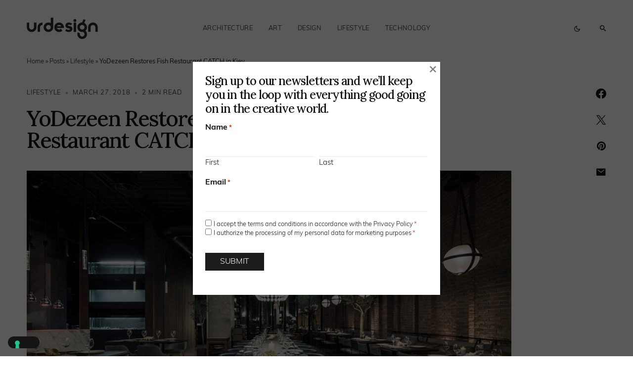

--- FILE ---
content_type: application/x-javascript
request_url: https://www.urdesignmag.com/wp-content/cache/minify/7f27c.js
body_size: 9368
content:
(function(modules){var installedModules={};function __webpack_require__(moduleId){if(installedModules[moduleId]){return installedModules[moduleId].exports;}
var module=installedModules[moduleId]={i:moduleId,l:false,exports:{}};modules[moduleId].call(module.exports,module,module.exports,__webpack_require__);module.l=true;return module.exports;}
__webpack_require__.m=modules;__webpack_require__.c=installedModules;__webpack_require__.d=function(exports,name,getter){if(!__webpack_require__.o(exports,name)){Object.defineProperty(exports,name,{configurable:false,enumerable:true,get:getter});}};__webpack_require__.n=function(module){var getter=module&&module.__esModule?function getDefault(){return module['default'];}:function getModuleExports(){return module;};__webpack_require__.d(getter,'a',getter);return getter;};__webpack_require__.o=function(object,property){return Object.prototype.hasOwnProperty.call(object,property);};__webpack_require__.p="";return __webpack_require__(__webpack_require__.s=1);})
([(function(module,exports,__webpack_require__){"use strict";Object.defineProperty(exports,"__esModule",{value:true});exports.csThrottleScroll=csThrottleScroll;exports.csGetCookie=csGetCookie;exports.csSetCookie=csSetCookie;exports.docH=exports.wndH=exports.wndW=exports.csco=exports.$body=exports.$doc=exports.$window=exports.$=void 0;var csco={addAction:function addAction(x,y,z){return;}};exports.csco=csco;if('undefined'!==typeof wp&&'undefined'!==typeof wp.hooks){csco.addAction=wp.hooks.addAction;}
var $=jQuery;exports.$=$;var $window=$(window);exports.$window=$window;var $doc=$(document);exports.$doc=$doc;var $body=$('body');exports.$body=$body;var wndW=0;exports.wndW=wndW;var wndH=0;exports.wndH=wndH;var docH=0;exports.docH=docH;function csGetWndSize(){exports.wndW=wndW=$window.width();exports.wndH=wndH=$window.height();exports.docH=docH=$doc.height();}
$window.on('resize load orientationchange',csGetWndSize);csGetWndSize();var csHideOnScrollList=[];var csDidScroll;var csLastST=0;$window.on('scroll load resize orientationchange',function(){if(csHideOnScrollList.length){csDidScroll=true;}});function csHasScrolled(){var ST=$window.scrollTop();var type=null;if(ST>csLastST){type='down';}else if(ST<csLastST){type='up';}else{type='none';}
if(ST===0){type='start';}else if(ST>=docH-wndH){type='end';}
csHideOnScrollList.forEach(function(item){if(typeof item==='function'){item(type,ST,csLastST,$window);}});csLastST=ST;}
setInterval(function(){if(csDidScroll){csDidScroll=false;window.requestAnimationFrame(csHasScrolled);}},250);function csThrottleScroll(callback){csHideOnScrollList.push(callback);}
$.fn.isInViewport=function(){var elementTop=$(this).offset().top;var elementBottom=elementTop+$(this).outerHeight();var viewportTop=$(window).scrollTop();var viewportBottom=viewportTop+$(window).height();return elementBottom>viewportTop&&elementTop<viewportBottom;};function csGetCookie(name){var matches=document.cookie.match(new RegExp("(?:^|; )"+name.replace(/([\.$?*|{}\(\)\[\]\\\/\+^])/g,'\\$1')+"=([^;]*)"));return matches?decodeURIComponent(matches[1]):undefined;}
function csSetCookie(name,value){var props=arguments.length>2&&arguments[2]!==undefined?arguments[2]:{};props={path:'/'};if(props.expires instanceof Date){props.expires=props.expires.toUTCString();}
var updatedCookie=encodeURIComponent(name)+"="+encodeURIComponent(value);for(var optionKey in props){updatedCookie+="; "+optionKey;var optionValue=props[optionKey];if(optionValue!==true){updatedCookie+="="+optionValue;}}
document.cookie=updatedCookie;}}),(function(module,exports,__webpack_require__){__webpack_require__(2);__webpack_require__(3);__webpack_require__(4);__webpack_require__(5);__webpack_require__(6);__webpack_require__(7);__webpack_require__(8);__webpack_require__(9);__webpack_require__(10);__webpack_require__(11);__webpack_require__(12);__webpack_require__(13);__webpack_require__(14);__webpack_require__(15);__webpack_require__(16);__webpack_require__(17);__webpack_require__(18);__webpack_require__(19);__webpack_require__(20);module.exports=__webpack_require__(21);}),(function(module,exports,__webpack_require__){"use strict";var _utility=__webpack_require__(0);(function(){if(document.getElementsByClassName('cs-entry__comments-respond-inner').length>0){var observer=new MutationObserver(function(mutations){mutations.forEach(function(mutation){if(mutation.type==='childList'){if('wp-temp-form-div'===mutation.previousSibling.id){(0,_utility.$)(mutation.target).closest('.cs-entry__comments-respond').hide();}else{(0,_utility.$)(mutation.target).closest('.cs-entry__comments-respond').show();}}});});observer.observe(document.getElementsByClassName('cs-entry__comments-respond-inner')[0],{childList:true,subtree:true});}})();}),(function(module,exports,__webpack_require__){"use strict";var _utility=__webpack_require__(0);(function(){(0,_utility.$)(document).on('click','.cs-entry__comments-show button',function(e){(0,_utility.$)('.cs-entry__comments-collapse').show();(0,_utility.$)('.cs-entry__comments-show').remove();});})();}),(function(module,exports,__webpack_require__){"use strict";var _utility=__webpack_require__(0);(function(){var ticking=false;var update=function update(){(0,_utility.$)('.cs-site-primary').each(function(){var content=(0,_utility.$)(this).find('.entry-content');var sidebar=(0,_utility.$)(this).find('.cs-entry__metabar-inner');var offsetTop=20;var offsetBottom=-20;var elements=[];elements.push('> .alignfull');elements.push('> .alignwide');var layouts=(0,_utility.$)(content).find(elements.join(','));if(0===sidebar.length){return;}
if(0===layouts.length){return;}
var disabled=false;var sidebarTop=(0,_utility.$)(sidebar).offset().top;var sidebarHeight=(0,_utility.$)(sidebar).outerHeight(true);for(var i=0;i<(0,_utility.$)(layouts).length;++i){if('none'===(0,_utility.$)(layouts[i]).css('transform')){continue;}
var layoutTop=(0,_utility.$)(layouts[i]).offset().top;var layoutHeight=(0,_utility.$)(layouts[i]).outerHeight(true);var pointTop=layoutTop-offsetTop;var pointBottom=layoutTop+layoutHeight+offsetBottom;if(sidebarTop+sidebarHeight>=pointTop&&sidebarTop<=pointBottom){disabled=true;}}
if(disabled){(0,_utility.$)(sidebar).css('opacity','0');}else{(0,_utility.$)(sidebar).css('opacity','1');}});ticking=false;};var requestTick=function requestTick(){if(!ticking){window.requestAnimationFrame(update);ticking=true;}};var onProcess=function onProcess(){requestTick();};(0,_utility.$)(window).on('scroll',onProcess);(0,_utility.$)(window).on('resize orientationchange',onProcess);(0,_utility.$)(window).on('image-load',onProcess);(0,_utility.$)(window).on('post-load',onProcess);})();}),(function(module,exports,__webpack_require__){"use strict";var _utility=__webpack_require__(0);(function(){var columns=(0,_utility.$)(".cs-fullscreen-menu__nav-col");var menuLevel=0;var timeout=[];_utility.$.fn.responsiveNav=function(){this.removeClass('menu-item-expanded');if(this.prev().hasClass('submenu-visible')){this.prev().removeClass('submenu-visible').slideUp(350);this.parent().removeClass('menu-item-expanded');}else{this.parent().parent().find('.menu-item .sub-menu').removeClass('submenu-visible').slideUp(350);this.parent().parent().find('.menu-item-expanded').removeClass('menu-item-expanded');this.prev().toggleClass('submenu-visible').hide().slideToggle(350);this.parent().toggleClass('menu-item-expanded');}};(0,_utility.$)(document).ready(function(e){(0,_utility.$)('.cs-fullscreen-menu__nav-inner > .menu-item-has-children > .sub-menu > .menu-item-has-children > .sub-menu .menu-item-has-children').each(function(e){(0,_utility.$)(this).append('<span></span>');});});(0,_utility.$)(document).on('click','.cs-fullscreen-menu__nav-col-last > .sub-menu > .menu-item-has-children > span',function(e){e.preventDefault();(0,_utility.$)(this).responsiveNav();});(0,_utility.$)(document).on('click','.cs-fullscreen-menu__nav-col-last > .sub-menu > .menu-item-has-children > a',function(e){if('#'===(0,_utility.$)(this).attr('href')){e.preventDefault();(0,_utility.$)(this).next().next().responsiveNav();}});(0,_utility.$)(document).on('mouseenter','.cs-fullscreen-menu .menu-item',function(e){var submenu=(0,_utility.$)(this).children('.sub-menu').clone();if((0,_utility.$)(this).parents(".cs-fullscreen-menu__nav-inner").length>0){menuLevel=1;}else if((0,_utility.$)(this).parents(".cs-fullscreen-menu__nav-col-first").length>0){menuLevel=2;}else if((0,_utility.$)(this).parents(".cs-fullscreen-menu__nav-col-last").length>0){menuLevel=3;}
if(submenu.length>0){for(var i=0;i<menuLevel;i++){clearTimeout(timeout[i]);}}
(0,_utility.$)(columns[menuLevel-1]).html(submenu).addClass("visible");});(0,_utility.$)(document).on('mouseenter','.cs-fullscreen-menu__nav-col, .cs-fullscreen-menu__nav-inner',function(e){if((0,_utility.$)(this).hasClass("cs-fullscreen-menu__nav-inner")){menuLevel=1;}else if((0,_utility.$)(this).hasClass("cs-fullscreen-menu__nav-col-first")){menuLevel=2;}else if((0,_utility.$)(this).hasClass("cs-fullscreen-menu__nav-col-last")){menuLevel=3;}
for(var i=0;i<menuLevel;i++){clearTimeout(timeout[i]);}});(0,_utility.$)(document).on('mouseleave','.cs-fullscreen-menu__nav-col, .cs-fullscreen-menu__nav-inner',function(e){timeout[0]=setTimeout(function(){(0,_utility.$)(columns[0]).removeClass('visible');},200);timeout[1]=setTimeout(function(){(0,_utility.$)(columns[1]).removeClass('visible');},200);});})();}),(function(module,exports,__webpack_require__){"use strict";var _utility=__webpack_require__(0);(function(){function calcScroll(){var scrollCounter=document.createElement('div');scrollCounter.style.width='50px';scrollCounter.style.height='50px';scrollCounter.style.overflowY='scroll';scrollCounter.style.visibility='hidden';document.body.appendChild(scrollCounter);var scrollWidth=scrollCounter.offsetWidth-scrollCounter.clientWidth;scrollCounter.remove();return scrollWidth;}
var scroll=calcScroll();var headerAlt=(0,_utility.$)('.cs-header__inner');(0,_utility.$)(document).on('click','.cs-header__fullscreen-menu-toggle',function(e){e.preventDefault();(0,_utility.$)(this).toggleClass('active');_utility.$body.toggleClass('cs-fullscreen-menu-active');if(_utility.$body.hasClass('cs-fullscreen-menu-active')){_utility.$body.css('margin-right',scroll+'px');if((0,_utility.$)('body').hasClass('cs-entry-header-type-full')){headerAlt.removeAttr('data-scheme');}}else{_utility.$body.css('margin-right','0');if((0,_utility.$)('body').hasClass('cs-entry-header-type-full')){if(!(0,_utility.$)(".cs-header").hasClass('cs-scroll-sticky')){headerAlt.attr('data-scheme','inverse');}}}
if((0,_utility.$)('.cs-search').is(":visible")){(0,_utility.$)('.cs-search').slideUp();}});})();}),(function(module,exports,__webpack_require__){"use strict";var _utility=__webpack_require__(0);(0,_utility.$)(document).ready(function(){(0,_utility.$)(document).on('nav-stick',function(event,headerParams){if((0,_utility.$)('body').hasClass('cs-entry-header-type-full')){var headerAlt=headerParams.headerSmart.find('.cs-header__inner');(0,_utility.$)(headerAlt).removeAttr('data-scheme');}});(0,_utility.$)(document).on('nav-unstick',function(event,headerParams){if((0,_utility.$)('body').hasClass('cs-entry-header-type-full')){var headerAlt=headerParams.headerSmart.find('.cs-header__inner');headerAlt.attr('data-scheme','inverse');}});});}),(function(module,exports,__webpack_require__){"use strict";var _utility=__webpack_require__(0);(function(){(0,_utility.$)(document).on('header-smart-stretch-scroll-sticky-scroll-init',function(event,headerParams){(0,_utility.$)(window).scroll(function(){var scrolled=(0,_utility.$)(window).scrollTop();headerParams.headerSmartPosition=headerParams.headerSmart.length>0?headerParams.headerSmart.offset().top:0;if(scrolled>headerParams.smartStart+headerParams.scrollPoint+10&&scrolled>headerParams.scrollPrev){if(scrolled>headerParams.smartStart+headerParams.headerLargeHeight+200){(0,_utility.$)(document).trigger('sticky-nav-hide',headerParams);}}else{if(headerParams.scrollUpAmount>=headerParams.scrollPoint||scrolled===0){(0,_utility.$)(document).trigger('sticky-nav-visible',headerParams);}}
if(scrolled>headerParams.smartStart+headerParams.headerLargeHeight){(0,_utility.$)(document).trigger('nav-stick',headerParams);}else if(headerParams.headerSmartPosition<=headerParams.smartStart){(0,_utility.$)(document).trigger('nav-unstick',headerParams);}
if(scrolled<headerParams.scrollPrev){headerParams.scrollUpAmount+=headerParams.scrollPrev-scrolled;}else{headerParams.scrollUpAmount=0;}
if(headerParams.wpAdminBar.length>0&&_utility.wndW<=600&&scrolled>=headerParams.wpAdminBarHeight){(0,_utility.$)(document).trigger('adminbar-mobile-scrolled',headerParams);}else{(0,_utility.$)(document).trigger('adminbar-mobile-no-scrolled',headerParams);}
headerParams.scrollPrev=scrolled;});});})();}),(function(module,exports,__webpack_require__){"use strict";var _utility=__webpack_require__(0);(function(){var timeouts=[];var timeout;var element=(0,_utility.$)('.cs-entry__post-meta-wrapper .cs-meta-shares');var wrapperLinks=(0,_utility.$)('.cs-entry__post-meta-wrapper .cs-meta-shares .cs-meta-share-links');var elementHide=function elementHide(element){var showWrappers=element.find('.pk-share-buttons-items');var maxItems=0;wrapperLinks.removeClass('cs-meta-share-links-visible');_utility.$.each(showWrappers,function(index,wrapper){var showItems=(0,_utility.$)(wrapper).children();showItems=showItems.get().reverse();if(maxItems<showItems.length){maxItems=showItems.length;}
_utility.$.each(showItems,function(itemIndex,itemElement){timeouts[itemIndex]=setTimeout(function(){(0,_utility.$)(itemElement).removeClass('cs-meta-share-links-visible');},(showItems.length-1-itemIndex)*50);});});};var elementShow=function elementShow(element){var showWrappers=element.find('.pk-share-buttons-items');var maxItems=0;wrapperLinks.addClass('cs-meta-share-links-visible');_utility.$.each(showWrappers,function(index,wrapper){var showItems=(0,_utility.$)(wrapper).children();showItems=showItems.get().reverse();if(maxItems<showItems.length){maxItems=showItems.length;}
_utility.$.each(showItems,function(itemIndex,itemElement){timeouts[itemIndex]=setTimeout(function(){(0,_utility.$)(itemElement).addClass('cs-meta-share-links-visible');},50+itemIndex*50);});});};if(_utility.$window.width()>=720){element.children().not(':hidden').hover(function(){clearTimeout(timeout);elementShow(element);},function(){timeout=setTimeout(function(){elementHide(element);},150);});}})();}),(function(module,exports,__webpack_require__){"use strict";var _utility=__webpack_require__(0);(function(){if(!('ontouchstart'in document.documentElement)){(0,_utility.$)('.cs-offcanvas .widget_nav_menu .menu-item').hover(function(){(0,_utility.$)(this).siblings('.menu-item').addClass('cs-transparent');},function(){(0,_utility.$)(this).siblings('.menu-item').removeClass('cs-transparent');});}})();}),(function(module,exports,__webpack_require__){"use strict";var _utility=__webpack_require__(0);function _typeof(obj){"@babel/helpers - typeof";if(typeof Symbol==="function"&&typeof Symbol.iterator==="symbol"){_typeof=function _typeof(obj){return typeof obj;};}else{_typeof=function _typeof(obj){return obj&&typeof Symbol==="function"&&obj.constructor===Symbol&&obj!==Symbol.prototype?"symbol":typeof obj;};}return _typeof(obj);}
if('undefined'===typeof window.load_more_query){window.load_more_query=[];}
function csco_ajax_get_posts(object){var container=(0,_utility.$)(object).closest('.cs-posts-area');var settings=(0,_utility.$)(object).data('settings');var page=(0,_utility.$)(object).data('page');(0,_utility.$)(object).data('loading',true);(0,_utility.$)(object).text(settings.translation.loading);var data={action:'csco_ajax_load_more',page:page,posts_per_page:settings.posts_per_page,query_data:settings.query_data,attributes:settings.attributes,options:settings.options,_ajax_nonce:settings.nonce};var csco_pagination_url;if('ajax_restapi'===settings.type){csco_pagination_url=settings.rest_url;}else{csco_pagination_url=settings.url;}
_utility.$.post(csco_pagination_url,data,function(res){if(res.success){var data=(0,_utility.$)(res.data.content);if(data.length){data.imagesLoaded(function(){(0,_utility.$)(container).find('.cs-posts-area__main').append(data);(0,_utility.$)(document.body).trigger('post-load');if((0,_utility.$)('#fb-root').length&&'object'===(typeof FB==="undefined"?"undefined":_typeof(FB))){FB.XFBML.parse();}
(0,_utility.$)(object).text(settings.translation.load_more);page=page+1;(0,_utility.$)(object).data('page',page);(0,_utility.$)(object).data('loading',false);});}
if(res.data.posts_end||!data.length){(0,_utility.$)(object).remove();}}else{}}).fail(function(xhr,textStatus,e){});}
function csco_load_more_init(infinite){(0,_utility.$)('.cs-posts-area').each(function(){if((0,_utility.$)(this).data('init')){return;}
var csco_ajax_settings;if(typeof csco_ajax_pagination!=='undefined'){csco_ajax_settings=csco_ajax_pagination;}
var archive_data=(0,_utility.$)(this).data('posts-area');if(archive_data){csco_ajax_settings=JSON.parse(window.atob(archive_data));}
if(csco_ajax_settings){if(!infinite&&csco_ajax_settings.infinite_load){return;}
(0,_utility.$)(this).append('<div class="cs-posts-area__pagination"><button class="cs-load-more">'+csco_ajax_settings.translation.load_more+'</button></div>');(0,_utility.$)(this).find('.cs-load-more').data('settings',csco_ajax_settings);(0,_utility.$)(this).find('.cs-load-more').data('page',2);(0,_utility.$)(this).find('.cs-load-more').data('loading',false);(0,_utility.$)(this).find('.cs-load-more').data('scrollHandling',{allow:_utility.$.parseJSON(csco_ajax_settings.infinite_load),delay:400});}
(0,_utility.$)(this).data('init',true);});}
csco_load_more_init(true);_utility.csco.addAction('canvas.components.serverSideRender.onChange','posts-init-loadmore',function(props){if('canvas/posts'===props.block){csco_load_more_init(false);}});(0,_utility.$)(window).scroll(function(){(0,_utility.$)('.cs-posts-area .cs-load-more').each(function(){var loading=(0,_utility.$)(this).data('loading');var scrollHandling=(0,_utility.$)(this).data('scrollHandling');if('undefined'===typeof scrollHandling){return;}
if((0,_utility.$)(this).length&&!loading&&scrollHandling.allow){scrollHandling.allow=false;(0,_utility.$)(this).data('scrollHandling',scrollHandling);var object=this;setTimeout(function(){var scrollHandling=(0,_utility.$)(object).data('scrollHandling');if('undefined'===typeof scrollHandling){return;}
scrollHandling.allow=true;(0,_utility.$)(object).data('scrollHandling',scrollHandling);},scrollHandling.delay);var offset=(0,_utility.$)(this).offset().top-(0,_utility.$)(window).scrollTop();if(4000>offset){csco_ajax_get_posts(this);}}});});(0,_utility.$)('body').on('click','.cs-load-more',function(){var loading=(0,_utility.$)(this).data('loading');if(!loading){csco_ajax_get_posts(this);}});}),(function(module,exports,__webpack_require__){"use strict";var _utility=__webpack_require__(0);function _typeof(obj){"@babel/helpers - typeof";if(typeof Symbol==="function"&&typeof Symbol.iterator==="symbol"){_typeof=function _typeof(obj){return typeof obj;};}else{_typeof=function _typeof(obj){return obj&&typeof Symbol==="function"&&obj.constructor===Symbol&&obj!==Symbol.prototype?"symbol":typeof obj;};}return _typeof(obj);}
if(typeof csco_ajax_nextpost!=='undefined'){var objNextparent=(0,_utility.$)('.cs-site-primary > .cs-site-content'),objNextsect='.cs-nextpost-section',objNextpost=null,currentNTitle=document.title,currentNLink=window.location.href,loadingNextpost=false,scrollNextpost={allow:true,reallow:function reallow(){scrollNextpost.allow=true;},delay:400};if(csco_ajax_nextpost.next_post){(0,_utility.$)(objNextparent).after('<div class="cs-nextpost-inner"></div>');objNextpost=(0,_utility.$)('.cs-nextpost-inner');}}
function csco_ajax_get_nextpost(){loadingNextpost=true;var data={action:'csco_ajax_load_nextpost',not_in:csco_ajax_nextpost.not_in,current_user:csco_ajax_nextpost.current_user,nonce:csco_ajax_nextpost.nonce,next_post:csco_ajax_nextpost.next_post};var csco_ajax_nextpost_url;if('ajax_restapi'===csco_ajax_nextpost.type){csco_ajax_nextpost_url=csco_ajax_nextpost.rest_url;}else{csco_ajax_nextpost_url=csco_ajax_nextpost.url;}
_utility.$.post(csco_ajax_nextpost_url,data,function(res){csco_ajax_nextpost.next_post=false;if(res.success){var data=(0,_utility.$)(res.data.content);if(data.length){loadingNextpost=false;csco_ajax_nextpost.not_in=res.data.not_in;csco_ajax_nextpost.next_post=res.data.next_post;(0,_utility.$)(objNextpost).siblings('.cs-nextpost-loading').remove();(0,_utility.$)(objNextpost).append(data);if((0,_utility.$)('#fb-root').length&&'object'===(typeof FB==="undefined"?"undefined":_typeof(FB))){FB.XFBML.parse();}
(0,_utility.$)(document.body).trigger('post-load');}}else{}}).fail(function(xhr,textStatus,e){});}
if(typeof csco_ajax_nextpost!=='undefined'){(0,_utility.$)(window).scroll(function(){var scrollTop=(0,_utility.$)(window).scrollTop();if(csco_ajax_nextpost.next_post){if(objNextpost.length&&!loadingNextpost&&scrollNextpost.allow){scrollNextpost.allow=false;setTimeout(scrollNextpost.reallow,scrollNextpost.delay);var offset=objNextpost.offset().top+objNextpost.innerHeight()-scrollTop;if(4000>offset){(0,_utility.$)(objNextpost).after('<div class="cs-nextpost-loading"></div>');csco_ajax_get_nextpost();}}}
var objFirst=(0,_utility.$)(objNextsect).first();if(objFirst.length){var firstTop=(0,_utility.$)(objFirst).offset().top;if(scrollTop<firstTop&&window.location.href!==currentNLink){document.title=currentNTitle;window.history.pushState(null,currentNTitle,currentNLink);}}
(0,_utility.$)(objNextsect).each(function(index,elem){var elemTop=(0,_utility.$)(elem).offset().top;var elemHeight=(0,_utility.$)(elem).innerHeight();if(scrollTop>elemTop&&scrollTop<elemTop+elemHeight){if(window.location.href!==(0,_utility.$)(elem).data('url')){document.title=(0,_utility.$)(elem).data('title');window.history.pushState(null,(0,_utility.$)(elem).data('title'),(0,_utility.$)(elem).data('url'));if(typeof gtag==='function'&&_typeof(window.gaData)==='object'){var trackingId=Object.keys(window.gaData)[0];if(trackingId){gtag('config',trackingId,{'page_title':(0,_utility.$)(elem).data('title'),'page_location':(0,_utility.$)(elem).data('url')});gtag('event','page_view',{'send_to':trackingId});}}}}});});}}),(function(module,exports,__webpack_require__){"use strict";var _utility=__webpack_require__(0);(function(){function cscoLoadMenuPosts(menuItem){var dataTerm=menuItem.children('a').data('term'),dataPosts=menuItem.children('a').data('posts'),dataNumberposts=menuItem.children('a').data('numberposts'),menuContainer,postsContainer;if(menuItem.hasClass('cs-mega-menu-term')){menuContainer=menuItem;postsContainer=menuContainer.find('.cs-mm__posts');}
if(menuItem.hasClass('cs-mega-menu-posts')){menuContainer=menuItem;postsContainer=menuContainer.find('.cs-mm__posts');}
if(menuItem.hasClass('cs-mega-menu-child-term')){menuContainer=menuItem.closest('.sub-menu');postsContainer=menuContainer.find('.cs-mm__posts[data-term="'+dataTerm+'"]');}
if(!menuContainer||typeof menuContainer==='undefined'){return false;}
if(!postsContainer||typeof postsContainer==='undefined'){return false;}
menuContainer.find('.menu-item, .cs-mm__posts').removeClass('cs-active-item');menuItem.addClass('cs-active-item');if(postsContainer){postsContainer.addClass('cs-active-item');}
if(menuItem.hasClass('cs-mm-loading')||menuItem.hasClass('loaded')){return false;}
var data={'term':dataTerm,'posts':dataPosts,'per_page':dataNumberposts};if('undefined'===typeof csco_mega_menu){return;}
_utility.$.ajax({url:csco_mega_menu.rest_url,type:'GET',data:data,global:false,async:true,beforeSend:function beforeSend(){menuItem.addClass('cs-mm-loading');postsContainer.addClass('cs-mm-loading');},success:function success(res){if(res.status&&'success'===res.status){menuItem.addClass('loaded');postsContainer.addClass('loaded');if(res.content&&res.content.length){(0,_utility.$)(res.content).imagesLoaded(function(){postsContainer.html(res.content);});}}},complete:function complete(){menuItem.removeClass('cs-mm-loading');postsContainer.removeClass('cs-mm-loading');}});}
function cscoGetFirstTab(container){var firstTab=false;container.find('.cs-mega-menu-child').each(function(index,el){if((0,_utility.$)(el).hasClass('cs-mega-menu-child')){firstTab=(0,_utility.$)(el);return false;}});return firstTab;}
(0,_utility.$)(document).ready(function(){(0,_utility.$)('.cs-header__nav .menu-item.cs-mega-menu-posts').on('mouseenter',function(){cscoLoadMenuPosts((0,_utility.$)(this));});(0,_utility.$)('.cs-header__nav .menu-item.cs-mega-menu-term').on('mouseenter',function(){cscoLoadMenuPosts((0,_utility.$)(this));});(0,_utility.$)('.cs-header__nav .menu-item.cs-mega-menu-child').on('mouseenter',function(){cscoLoadMenuPosts((0,_utility.$)(this));});(0,_utility.$)('.cs-header__nav .menu-item.cs-mega-menu-terms').on('mouseenter',function(){var tab=cscoGetFirstTab((0,_utility.$)(this));if(tab){cscoLoadMenuPosts(tab);}});});(0,_utility.$)(document,'.cs-header__nav').ready(function(){var tab=false;(0,_utility.$)('.cs-header__nav .menu-item.cs-mega-menu-terms').each(function(index,el){tab=cscoGetFirstTab((0,_utility.$)(this));if(tab){cscoLoadMenuPosts(tab);}});(0,_utility.$)('.cs-header__nav .menu-item.cs-mega-menu-posts').each(function(index,el){cscoLoadMenuPosts((0,_utility.$)(this));});(0,_utility.$)('.cs-header__nav .menu-item.cs-mega-menu-term').each(function(index,el){cscoLoadMenuPosts((0,_utility.$)(this));});});})();}),(function(module,exports,__webpack_require__){"use strict";var _utility=__webpack_require__(0);var cscoNavigation={};(function(){var $this;cscoNavigation={init:function init(e){if((0,_utility.$)('body').hasClass('wp-admin')){return;}
(0,_utility.$)(document).trigger('header-init');$this=cscoNavigation;$this.events(e);},events:function events(e){document.addEventListener('DOMContentLoaded',function(e){$this.smartLevels(e);$this.adaptTablet(e);$this.stickyScroll(e);$this.headerClassesChange(e);});window.addEventListener('resize',function(e){$this.smartLevels(e);$this.adaptTablet(e);$this.stickyScroll(e);});},smartLevels:function smartLevels(e){var windowWidth=_utility.$window.width();(0,_utility.$)('.cs-header__nav-inner li').removeClass('cs-sm__level');(0,_utility.$)('.cs-header__nav-inner li').removeClass('cs-sm-position-left cs-sm-position-right');(0,_utility.$)('.cs-header__nav-inner li .sub-menu').removeClass('cs-mm__position-init');(0,_utility.$)('.cs-header__nav-inner > li.menu-item').not('.cs-mm').each(function(index,parent){var position='cs-sm-position-right';var objPrevWidth=0;(0,_utility.$)(parent).find('.sub-menu').each(function(index,el){(0,_utility.$)(el).parent().next('li').addClass('cs-sm__level');if((0,_utility.$)(el).parent().hasClass('cs-sm__level')){(0,_utility.$)(el).parent().removeClass('cs-mm-level');position='cs-sm-position-right';objPrevWidth=0;}
var offset=(0,_utility.$)(el).offset();var objOffset=offset.left;if('cs-sm-position-right'===position&&(0,_utility.$)(el).outerWidth()+objOffset>windowWidth){position='cs-sm-position-left';}
if('cs-sm-position-left'===position&&objOffset-((0,_utility.$)(el).outerWidth()+objPrevWidth)<0){position='cs-sm-position-right';}
objPrevWidth=(0,_utility.$)(el).outerWidth();(0,_utility.$)(el).addClass('cs-sm-position-init').parent().addClass(position);});});},adaptTablet:function adaptTablet(e){(0,_utility.$)(document).on('touchstart',function(e){if(!(0,_utility.$)(e.target).closest('.cs-header__nav-inner').length){(0,_utility.$)('.cs-header__nav-inner .menu-item-has-children').removeClass('submenu-visible');}else{(0,_utility.$)(e.target).parents('.menu-item').siblings().find('.menu-item').removeClass('submenu-visible');(0,_utility.$)(e.target).parents('.menu-item').siblings().closest('.menu-item').removeClass('submenu-visible');}});(0,_utility.$)('.cs-header__nav-inner .menu-item-has-children').each(function(e){(0,_utility.$)(this).removeClass('submenu-visible');(0,_utility.$)(this).find('> a > .expanded').remove();if('ontouchstart'in document.documentElement){(0,_utility.$)(this).find('> a').append('<span class="expanded"></span>');}
(0,_utility.$)(this).addClass('ontouchstart'in document.documentElement?'touch-device':'');(0,_utility.$)('> a .expanded',this).on('touchstart',function(e){e.preventDefault();(0,_utility.$)(this).closest('.menu-item-has-children').toggleClass('submenu-visible');});if('#'===(0,_utility.$)('> a',this).attr('href')){(0,_utility.$)('> a',this).on('touchstart',function(e){e.preventDefault();if(!(0,_utility.$)(e.target).hasClass('expanded')){(0,_utility.$)(this).closest('.menu-item-has-children').toggleClass('submenu-visible');}});}});},stickyScroll:function stickyScroll(e){var headerParams={'headerLargeHeight':parseInt(getComputedStyle(document.documentElement).getPropertyValue('--cs-header-initial-height')),'headerCompactHeight':parseInt(getComputedStyle(document.documentElement).getPropertyValue('--cs-header-height')),'headerSmart':(0,_utility.$)('.cs-navbar-smart-enabled .cs-header, .cs-navbar-sticky-enabled .cs-header'),'wpAdminBar':(0,_utility.$)('#wpadminbar'),'headerBefore':(0,_utility.$)('.cs-header-before'),'headerStretch':(0,_utility.$)('.cs-navbar-smart-enabled .cs-header-stretch'),'wpAdminBarHeight':null,'smartStart':null,'scrollPoint':200,'scrollPrev':200,'scrollUpAmount':0,'headerSmartPosition':0};if(headerParams.wpAdminBar.length>0){headerParams.wpAdminBarHeight=headerParams.wpAdminBar.outerHeight();}else{headerParams.wpAdminBarHeight=0;}
if(headerParams.headerBefore.length>0){headerParams.smartStart=headerParams.headerBefore.offset().top;}else{if(headerParams.headerSmart.length>0){headerParams.smartStart=headerParams.headerSmart.offset().top+headerParams.wpAdminBarHeight;}else{headerParams.smartStart=headerParams.wpAdminBarHeight;}}
if(headerParams.headerStretch.length>0){(0,_utility.$)(document).trigger('header-smart-stretch-scroll-sticky-scroll-init',headerParams);}else{(0,_utility.$)(window).scroll(function(){var scrolled=(0,_utility.$)(window).scrollTop();headerParams.headerSmartPosition=headerParams.headerSmart.length>0?headerParams.headerSmart.offset().top:0;if(scrolled>headerParams.smartStart+headerParams.scrollPoint+10&&scrolled>headerParams.scrollPrev){if(scrolled>headerParams.smartStart+headerParams.headerCompactHeight+200){(0,_utility.$)(document).trigger('sticky-nav-hide',headerParams);}}else{if(headerParams.scrollUpAmount>=headerParams.scrollPoint||scrolled===0){(0,_utility.$)(document).trigger('sticky-nav-visible',headerParams);}}
if(headerParams.headerSmart.length>0){if(scrolled>headerParams.smartStart+headerParams.headerCompactHeight){(0,_utility.$)(document).trigger('nav-stick',headerParams);}else if(headerParams.headerSmartPosition<=headerParams.smartStart){(0,_utility.$)(document).trigger('nav-unstick',headerParams);}}
if(scrolled<headerParams.scrollPrev){headerParams.scrollUpAmount+=headerParams.scrollPrev-scrolled;}else{headerParams.scrollUpAmount=0;}
if(headerParams.wpAdminBar.length>0&&_utility.wndW<=600&&scrolled>=headerParams.wpAdminBarHeight){(0,_utility.$)(document).trigger('adminbar-mobile-scrolled',headerParams);}else{(0,_utility.$)(document).trigger('adminbar-mobile-no-scrolled',headerParams);}
headerParams.scrollPrev=scrolled;});}},headerClassesChange:function headerClassesChange(e){(0,_utility.$)(document).on("sticky-nav-visible",function(event,headerParams){headerParams.headerSmart.addClass('cs-header-smart-visible');});(0,_utility.$)(document).on("sticky-nav-hide",function(event,headerParams){headerParams.headerSmart.removeClass("cs-header-smart-visible");});(0,_utility.$)(document).on("nav-stick",function(event,headerParams){headerParams.headerSmart.addClass('cs-scroll-sticky');});(0,_utility.$)(document).on("nav-unstick",function(event,headerParams){headerParams.headerSmart.removeClass('cs-scroll-sticky').removeClass('cs-header-smart-visible');});(0,_utility.$)(document).on("adminbar-mobile-scrolled",function(event,headerParams){_utility.$body.addClass('cs-adminbar-mobile-scrolled');});(0,_utility.$)(document).on("adminbar-mobile-no-scrolled",function(event,headerParams){_utility.$body.removeClass('cs-adminbar-mobile-scrolled');});}};})();cscoNavigation.init();}),(function(module,exports,__webpack_require__){"use strict";var _utility=__webpack_require__(0);(function(){(0,_utility.$)('.cs-header__offcanvas-toggle, .cs-offcanvas__toggle, .cs-site-overlay').on('click',function(e){e.preventDefault();if(!_utility.$body.hasClass('cs-offcanvas-active')){_utility.$body.addClass('cs-offcanvas-transition');}else{setTimeout(function(){_utility.$body.removeClass('cs-offcanvas-transition');},400);}
_utility.$body.toggleClass('cs-offcanvas-active');});(0,_utility.$)(document).on("nav-stick",function(event,headerParams){if((0,_utility.$)(".cs-header-stretch").length>0){(0,_utility.$)(".cs-offcanvas__nav").css('min-height',headerParams.headerCompactHeight);}});(0,_utility.$)(document).on("nav-unstick",function(event,headerParams){if((0,_utility.$)(".cs-header-stretch").length>0){(0,_utility.$)(".cs-offcanvas__nav").css('min-height',headerParams.headerLargeHeight);}});})();}),(function(module,exports,__webpack_require__){"use strict";var _utility=__webpack_require__(0);(function(){(0,_utility.$)('.cs-player-control').hover(function(){(0,_utility.$)(this).siblings('.cs-player-control').css('opacity','0.5');},function(){(0,_utility.$)(this).siblings('.cs-player-control').css('opacity','1');});})();}),(function(module,exports,__webpack_require__){"use strict";var _utility=__webpack_require__(0);(function(){function initResponsiveEmbeds(){var proportion,parentWidth;(0,_utility.$)('.entry-content').find('iframe').each(function(index,iframe){if((0,_utility.$)(iframe).closest('div').is('[data-video-start], [data-video-end]')){return;}
if(iframe.width&&iframe.height){proportion=parseFloat(iframe.width)/parseFloat(iframe.height);parentWidth=parseFloat(window.getComputedStyle(iframe.parentElement,null).width.replace('px',''));iframe.style.maxWidth='100%';iframe.style.maxHeight=Math.round(parentWidth/proportion).toString()+'px';}});}
_utility.$doc.ready(function(){initResponsiveEmbeds();});_utility.$body.on('post-load',function(){initResponsiveEmbeds();});_utility.$window.on('resize orientationchange',function(){initResponsiveEmbeds();});initResponsiveEmbeds();})();}),(function(module,exports,__webpack_require__){"use strict";var _utility=__webpack_require__(0);var cscoDarkMode={};(function(){var $this;cscoDarkMode={init:function init(e){$this=cscoDarkMode;$this.events(e);},events:function events(e){if((0,_utility.$)('body').hasClass('wp-admin')){return;}
window.addEventListener('load',function(e){$this.initMode(e);});window.matchMedia('(prefers-color-scheme: dark)').addListener(function(e){$this.initMode(e);});(0,_utility.$)(document).on('click','.cs-site-scheme-toggle',function(e){$this.changeMode(e);});},detectColorScheme:function detectColorScheme(color){color=color.trim();if(['#1a1d20'].includes(color)){return'dark';}
var level=190;var alpha=1;var rgba=[255,255,255];var color_rgba=false;if('#'===color[0]){color=color.replace('#','').trim();if(3===color.length){color=color[0]+color[0]+color[1]+color[1]+color[2]+color[2];}
rgba[0]=parseInt(color.substr(0,2),16);rgba[1]=parseInt(color.substr(2,2),16);rgba[2]=parseInt(color.substr(4,2),16);}else if(color_rgba=color.replace(/\s/g,'').match(/^rgba?\((\d+),(\d+),(\d+),?([^,\s)]+)?/i)){rgba[0]=parseInt(color_rgba[1]);rgba[1]=parseInt(color_rgba[2]);rgba[2]=parseInt(color_rgba[3]);if(color_rgba[4]!==undefined){alpha=parseFloat(color_rgba[4]);}}
rgba.forEach(function myFunction(channel,key,stack){stack[key]=String(channel+Math.ceil((255-channel)*(1-alpha))).padStart(2,'0');});var scheme='default';var brightness=(rgba[0]*299+rgba[1]*587+rgba[2]*114)/1000;if(rgba[0]===rgba[1]&&rgba[1]===rgba[2]){if(brightness<level){scheme='dark';}}else{if(brightness<level){scheme='inverse';}}
return scheme;},setIndividualScheme:function setIndividualScheme(){var list={'body':'--cs-color-site-background','.cs-topbar':'--cs-color-topbar-background','.cs-header':'--cs-color-header-background','.cs-header__nav-inner .sub-menu':'--cs-color-submenu-background','.cs-header__widgets':'--cs-color-submenu-background','.cs-offcanvas__outer':'--cs-color-offcanvas-background','.cs-offcanvas-posts-container':'--cs-color-offcanvas-posts-background','.cs-search':'--cs-color-search-background','.cs-footer':'--cs-color-footer-background','.cs-fullscreen-menu':'--cs-color-fullscreen-menu-background'};for(var key in list){if((0,_utility.$)(key).length<=0){continue;}
(0,_utility.$)(key).each(function(index,element){var color=window.getComputedStyle((0,_utility.$)(element)[0]).getPropertyValue(list[key]);var scheme=$this.detectColorScheme(color);(0,_utility.$)(element).attr('data-scheme',scheme);});}},initMode:function initMode(e){var systemSchema='default';if(window.matchMedia&&window.matchMedia('(prefers-color-scheme: dark)').matches){systemSchema='dark';}
(0,_utility.csSetCookie)('_color_system_schema',systemSchema,{expires:2592000});var siteScheme='default';switch(csLocalize.siteSchemeMode){case'dark':siteScheme='dark';break;case'light':siteScheme='default';break;case'system':siteScheme=systemSchema;break;}
if(csLocalize.siteSchemeToogle){if('default'===(0,_utility.csGetCookie)('_color_schema')){siteScheme='default';}
if('dark'===(0,_utility.csGetCookie)('_color_schema')){siteScheme='dark';}}
if(siteScheme!==_utility.$body.attr('data-site-scheme')){$this.changeScheme(siteScheme,false);}},changeMode:function changeMode(e){if('dark'===_utility.$body.attr('data-site-scheme')){$this.changeScheme('default',true);}else{$this.changeScheme('dark',true);}},changeScheme:function changeScheme(scheme,cookie){_utility.$body.addClass('cs-scheme-toggled');_utility.$body.attr('data-site-scheme',scheme);$this.setIndividualScheme();if(cookie){(0,_utility.csSetCookie)('_color_schema',scheme,{expires:2592000});(0,_utility.csSetCookie)('_color_system_schema',null,{expires:2592000});}
setTimeout(function(){_utility.$body.removeClass('cs-scheme-toggled');},100);}};})();cscoDarkMode.init();}),(function(module,exports,__webpack_require__){"use strict";var _utility=__webpack_require__(0);(function(){var focusSearchTimeout;function cscoSearchToggle(){if(!(0,_utility.$)('.cs-search').is(":visible")){focusSearchTimeout=setTimeout(function(){(0,_utility.$)('.cs-search .cs-search__input').focus();},300);}else{clearTimeout(focusSearchTimeout);}
if(_utility.$body.hasClass('cs-search-type-three')){if(_utility.$body.hasClass('cs-search-type-three-visible')){(0,_utility.$)('.cs-search').fadeOut();_utility.$body.removeClass('cs-search-type-three-visible');}else{(0,_utility.$)('.cs-search').stop().fadeIn();_utility.$body.addClass('cs-search-type-three-visible');}}else{(0,_utility.$)('.cs-search').stop().slideToggle();}}
(0,_utility.$)('.cs-header__search-toggle').on('click',function(e){cscoSearchToggle();e.preventDefault();});(0,_utility.$)('.cs-search__close').on('click',function(e){cscoSearchToggle();e.preventDefault();});(0,_utility.$)(document).keyup(function(e){if(e.key==="Escape"){cscoSearchToggle();}});var serchWrappers=(0,_utility.$)('.cs-search__tags-wrapper, .cs-search__posts-wrapper');(0,_utility.$)(document).on('searchwp_live_show_spinner',function(){serchWrappers.hide(0);});(0,_utility.$)(document).on('searchwp_live_destroy_results',function(){serchWrappers.show(0);});})();}),(function(module,exports,__webpack_require__){"use strict";var _utility=__webpack_require__(0);(function(){var initAPI=false;var process=false;var contex=[];var players=[];var attrs=[];var YTdeferred=_utility.$.Deferred();window.onYouTubePlayerAPIReady=function(){YTdeferred.resolve(window.YT);};function embedYoutubeAPI(){var tag=document.createElement('script');tag.src='https://www.youtube.com/iframe_api';var firstScriptTag=document.getElementsByTagName('script')[0];firstScriptTag.parentNode.insertBefore(tag,firstScriptTag);}
function rescaleVideoBackground(){(0,_utility.$)('.cs-video-init').each(function(){var w=(0,_utility.$)(this).parent().width();var h=(0,_utility.$)(this).parent().height();var hideControl=400;var id=(0,_utility.$)(this).attr('data-uid');if(w/h>16/9){players[id].setSize(w,w/16*9+hideControl);}else{players[id].setSize(h/9*16,h+hideControl);}});}
function initVideoBackground(){if((0,_utility.$)('body').hasClass('wp-admin')){return;}
if(process){return;}
process=true;if(!initAPI){var elements=(0,_utility.$)('.cs-video-wrapper[data-video-id]');if(elements.length){embedYoutubeAPI();initAPI=true;}}
if(!initAPI){process=false;return;}
YTdeferred.done(function(YT){(0,_utility.$)('.cs-video-inner').each(function(){var isInit=(0,_utility.$)(this).hasClass('cs-video-init');var id=null;if(!isInit){id=Math.random().toString(36).substr(2,9);}else{id=(0,_utility.$)(this).attr('data-uid');}
contex[id]=this;var isActive=(0,_utility.$)(contex[id]).hasClass('active');var isInView=(0,_utility.$)(contex[id]).isInViewport();if(isInView&&!isInit){(0,_utility.$)(contex[id]).addClass('cs-video-init');(0,_utility.$)(contex[id]).attr('data-uid',id);var videoID=(0,_utility.$)(contex[id]).parent().data('video-id');var videoStart=(0,_utility.$)(contex[id]).parent().data('video-start');var videoEnd=(0,_utility.$)(contex[id]).parent().data('video-end');if(typeof videoID==='undefined'||!videoID){return;}
attrs[id]={'videoId':videoID,'startSeconds':videoStart,'endSeconds':videoEnd,'suggestedQuality':'hd720'};players[id]=new YT.Player(contex[id],{playerVars:{autoplay:0,autohide:1,modestbranding:1,rel:0,showinfo:0,controls:0,disablekb:1,enablejsapi:0,iv_load_policy:3,playsinline:1,loop:1},events:{'onReady':function onReady(){players[id].loadVideoById(attrs[id]);players[id].mute();},'onStateChange':function onStateChange(e){if(e.data===1){(0,_utility.$)(contex[id]).parents('.cs-overlay, .cs-video-wrap').addClass('cs-video-bg-init');(0,_utility.$)(contex[id]).addClass('active');}else if(e.data===0){players[id].seekTo(attrs[id].startSeconds);}}}});rescaleVideoBackground();}
var control=(0,_utility.$)(contex[id]).parents('.cs-overlay, .cs-video-wrap').find('.cs-player-state');if(isActive&&isInit&&!(0,_utility.$)(control).hasClass('cs-player-upause')){if(isInView&&(0,_utility.$)(control).hasClass('cs-player-play')){(0,_utility.$)(control).removeClass('cs-player-play').addClass('cs-player-pause');players[id].playVideo();}
if(!isInView&&(0,_utility.$)(control).hasClass('cs-player-pause')){(0,_utility.$)(control).removeClass('cs-player-pause').addClass('cs-player-play');players[id].pauseVideo();}}});});process=false;}
_utility.$doc.on('click','.cs-player-state',function(){var container=(0,_utility.$)(this).parents('.cs-overlay, .cs-video-wrap').find('.cs-video-inner');var id=(0,_utility.$)(container).attr('data-uid');(0,_utility.$)(this).toggleClass('cs-player-pause cs-player-play');if((0,_utility.$)(this).hasClass('cs-player-pause')){(0,_utility.$)(this).removeClass('cs-player-upause');players[id].playVideo();}else{(0,_utility.$)(this).addClass('cs-player-upause');players[id].pauseVideo();}});_utility.$doc.on('click','.cs-player-stop',function(){var container=(0,_utility.$)(this).parents('.cs-overlay, .cs-video-wrap').find('.cs-video-inner');var id=(0,_utility.$)(container).attr('data-uid');(0,_utility.$)(this).siblings('.cs-player-state').removeClass('cs-player-pause').addClass('cs-player-play');(0,_utility.$)(this).siblings('.cs-player-state').addClass('cs-player-upause');players[id].pauseVideo();});_utility.$doc.on('click','.cs-player-volume',function(){var container=(0,_utility.$)(this).parents('.cs-overlay, .cs-video-wrap').find('.cs-video-inner');var id=(0,_utility.$)(container).attr('data-uid');(0,_utility.$)(this).toggleClass('cs-player-mute cs-player-unmute');if((0,_utility.$)(this).hasClass('cs-player-unmute')){players[id].unMute();}else{players[id].mute();}});_utility.$window.on('load scroll resize orientationchange scrollstop',function(){initVideoBackground();});_utility.$doc.ready(function(){initVideoBackground();});_utility.$body.on('post-load',function(){initVideoBackground();});_utility.$window.on('resize',function(){rescaleVideoBackground();});initVideoBackground();})();}),(function(module,exports,__webpack_require__){"use strict";var _utility=__webpack_require__(0);(function(){_utility.$.fn.responsiveNav=function(){this.removeClass('menu-item-expanded');if(this.prev().hasClass('submenu-visible')){this.prev().removeClass('submenu-visible').stop().slideUp(350);this.parent().removeClass('menu-item-expanded');}else{this.parent().parent().find('.menu-item-has-children:not(.cs-mega-menu) .sub-menu').removeClass('submenu-visible').stop().slideUp(350);this.parent().parent().find('.menu-item-expanded').removeClass('menu-item-expanded');this.prev().toggleClass('submenu-visible').hide().stop().slideToggle(350);this.parent().toggleClass('menu-item-expanded');}};(0,_utility.$)(document).ready(function(e){(0,_utility.$)('.widget_nav_menu .menu-item-has-children:not(.cs-mega-menu)').each(function(e){(0,_utility.$)(this).append('<span></span>');(0,_utility.$)('> span',this).on('click',function(e){e.preventDefault();(0,_utility.$)(this).responsiveNav();});if('#'===(0,_utility.$)('> a',this).attr('href')){(0,_utility.$)('> a',this).on('click',function(e){e.preventDefault();(0,_utility.$)(this).next().next().responsiveNav();});}});});})();})]);